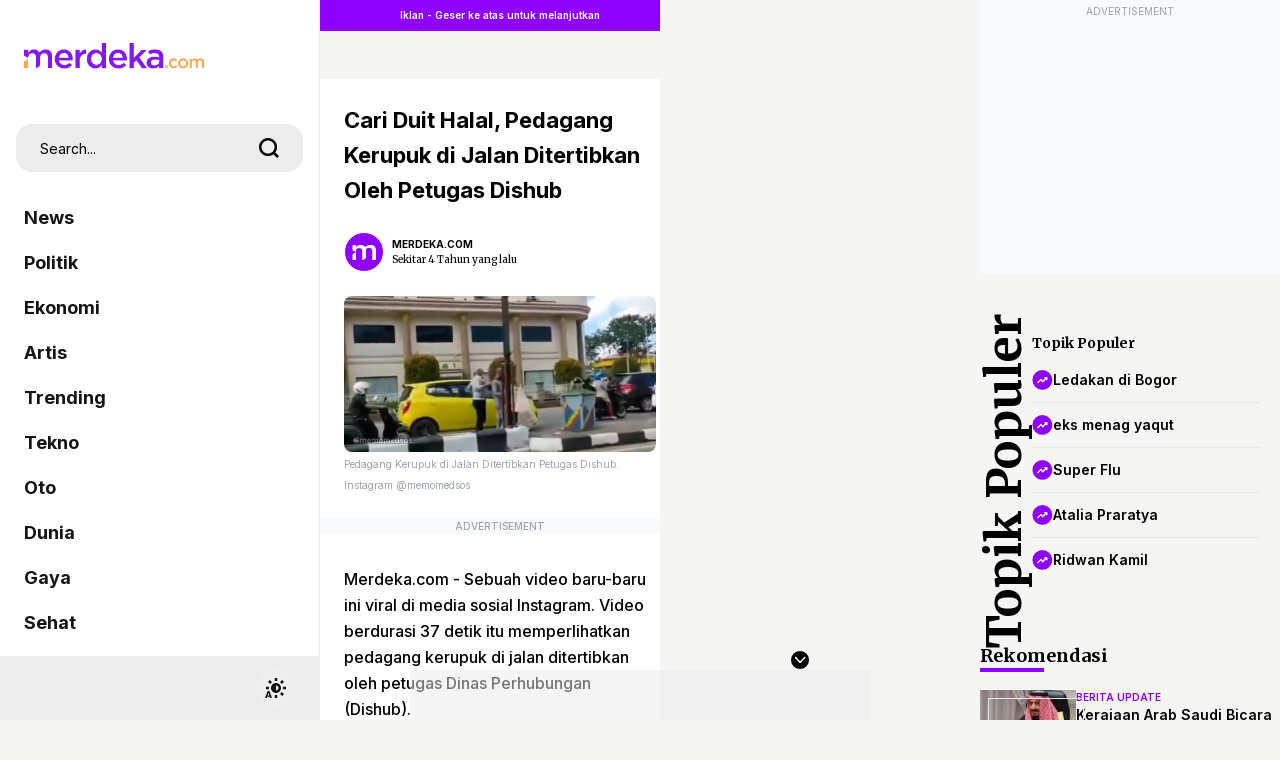

--- FILE ---
content_type: text/html; charset=utf-8
request_url: https://www.google.com/recaptcha/api2/aframe
body_size: 268
content:
<!DOCTYPE HTML><html><head><meta http-equiv="content-type" content="text/html; charset=UTF-8"></head><body><script nonce="_NKWzrzT5Ejy7Na_s847UA">/** Anti-fraud and anti-abuse applications only. See google.com/recaptcha */ try{var clients={'sodar':'https://pagead2.googlesyndication.com/pagead/sodar?'};window.addEventListener("message",function(a){try{if(a.source===window.parent){var b=JSON.parse(a.data);var c=clients[b['id']];if(c){var d=document.createElement('img');d.src=c+b['params']+'&rc='+(localStorage.getItem("rc::a")?sessionStorage.getItem("rc::b"):"");window.document.body.appendChild(d);sessionStorage.setItem("rc::e",parseInt(sessionStorage.getItem("rc::e")||0)+1);localStorage.setItem("rc::h",'1768658318701');}}}catch(b){}});window.parent.postMessage("_grecaptcha_ready", "*");}catch(b){}</script></body></html>

--- FILE ---
content_type: application/javascript; charset=utf-8
request_url: https://fundingchoicesmessages.google.com/f/AGSKWxWQHEEdG8m9UaXPHCMSvr-NhycSpaARXzCBt26YHc48NR5KlMnpeg-2HtKJ3zrj4A-b4WURMJ81bqHYrUtFuYC8clLoKLD_WXIn_ISSli9vFGGZpuHjYn_yKIJB2GiRo8B08keccq4HjTQlxMPgdsVXQtakqav2ouC2pNYIPKd1H9bOKRoxqVlxgqvh/__160_600./admeasure./partner_ads_.dartconfig.js/adsrotateheader.
body_size: -1293
content:
window['132f110c-4ff2-40ba-a831-87999d2cca47'] = true;